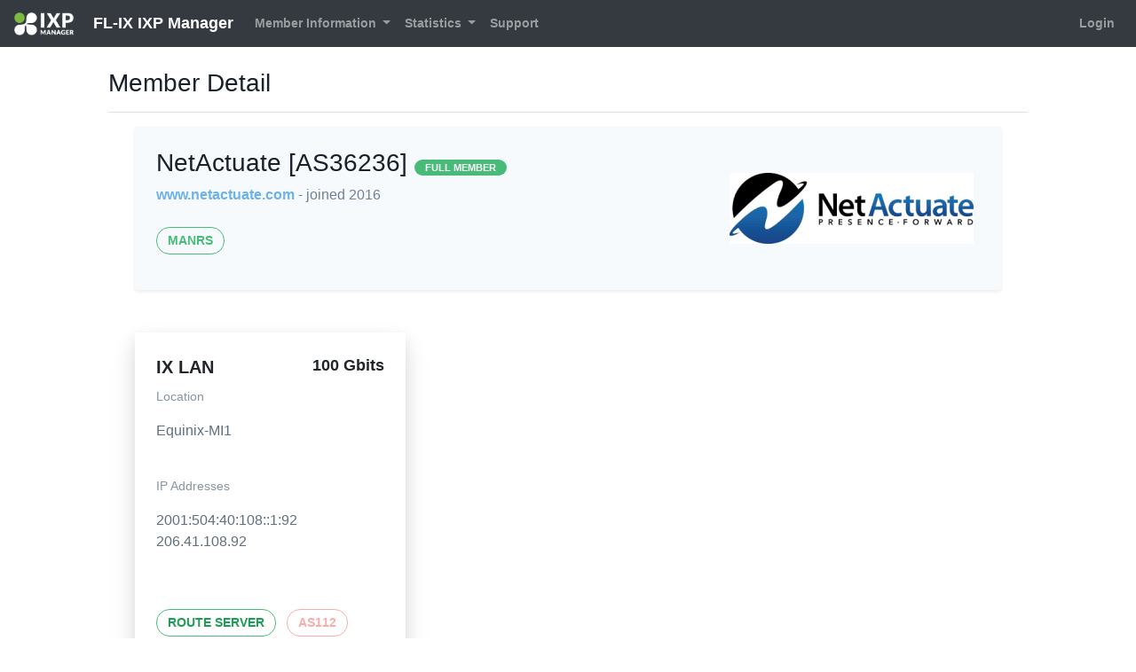

--- FILE ---
content_type: text/html; charset=UTF-8
request_url: https://my.fl-ix.net/customer/detail/85
body_size: 2754
content:
<!DOCTYPE html>
<html class="h-100" lang="en">
    <head>
        <!--  IXP MANAGER - template directory: resources/[views|skins] -->

        <base href="https://my.fl-ix.net/index.php">

        <meta http-equiv="Content-Type" content="text/html; charset=utf8" />
        <meta charset="utf-8">

        <title>
            FL-IX IXP Manager        </title>

        <meta name="viewport" content="width=device-width, initial-scale=1.0">
        <meta name="description" content="">
        <meta name="author" content="">
        <meta name="csrf-token" content="uecjcmHEbpimGKfeOkwZM4XluE46fGnNPfCJzkxP">

        <link rel="stylesheet" type="text/css" href="https://my.fl-ix.net/css/ixp-pack.css?id=cc36a1986352a4ed485a" />

        <link rel="shortcut icon" type="image/ico" href="https://my.fl-ix.net/favicon.ico.dist" />

                    </head>

    <body class="d-flex flex-column h-100">
        <header>
            <nav class="navbar navbar-expand-lg navbar-dark bg-dark">
    <a class="navbar-brand" style="font-size:18px" href="https://my.fl-ix.net">
    <img class="tw-inline" style="max-height: 26px !important; margin-right: 1rem !important;" src="https://my.fl-ix.net/images/ixp-manager-white.png">
    FL-IX IXP Manager</a>

    <button class="navbar-toggler" type="button" data-toggle="collapse" data-target="#navbarSupportedContent" aria-controls="navbarSupportedContent" aria-expanded="false" aria-label="Toggle navigation">
        <i class="fa fa-ellipsis-v"></i>
    </button>

    <div class="collapse navbar-collapse" id="navbarSupportedContent">
        <ul class="navbar-nav mr-auto mt-2 mt-lg-0">
                            <li class="nav-item dropdown">
                    <a class="nav-link dropdown-toggle 1" href="#" id="navbarDropdown" role="button" data-toggle="dropdown" aria-haspopup="true" aria-expanded="false">
                        Member Information
                    </a>
                    <div class="dropdown-menu" aria-labelledby="navbarDropdown">
                        <a class="dropdown-item 1" href="https://my.fl-ix.net/customer/details">
                            Member Details
                        </a>
                        <a class="dropdown-item 1" href="https://my.fl-ix.net/customer/associates">
                            Associate Members                        </a>

                                            </div>
                </li>
            
            
            <li class="nav-item dropdown 1">
                <a class="nav-link dropdown-toggle" href="#" id="navbarDropdown" role="button" data-toggle="dropdown" aria-haspopup="true" aria-expanded="false">
                    Statistics
                </a>
                <div class="dropdown-menu" aria-labelledby="navbarDropdown">
                                            <a class="dropdown-item 1" href="https://my.fl-ix.net/statistics/ixp">
                            Overall Peering Graphs
                        </a>
                    
                                            <a class="dropdown-item 1" href="https://my.fl-ix.net/statistics/infrastructure">
                            Infrastructure Graphs
                        </a>
                    
                                            <a class="dropdown-item 1" href="https://my.fl-ix.net/statistics/vlan">
                            VLAN / Per-Protocol Graphs
                        </a>
                    
                                            <a class="dropdown-item 1" href="https://my.fl-ix.net/statistics/location">
                            Facility Graphs
                        </a>
                    
                                                                        <a class="dropdown-item 1" href="https://my.fl-ix.net/statistics/core-bundle/6">
                                Inter-Switch / PoP Graphs
                            </a>
                                            
                                            <a class="dropdown-item 1" href="https://my.fl-ix.net/statistics/switch">
                            Switch Aggregate Graphs
                        </a>
                    
                    
                                    </div>
            </li>

            <li class="nav-item">
                <a class="nav-link 1" href="https://my.fl-ix.net/public-content/support">
                    Support
                </a>
            </li>
        </ul>
        <ul class="navbar-nav mt-lg-0">
            <li class="nav-item">
                                    <a class="nav-link 1" href="https://my.fl-ix.net/login">
                        Login
                    </a>
                            </li>
        </ul>
    </div>
</nav>        </header>

        <div class="container-fluid">
            <div class="row" >

                
                <div id="slide-reveal-overlay" class="collapse"></div>
                                    <main role="main" id="main-div" class="col-md-10 mx-sm-auto mt-2 pb-4">
                                      <div class="d-flex justify-content-between flex-wrap flex-md-nowrap align-items-center pt-3 pb-2 mb-3 border-bottom">
                          <h3>
                                                                        Member Detail
    
                              </h3>
                          <div class="btn-toolbar mb-2 mb-md-0 ml-auto">
                                                                                      </div>
                      </div>

                      <div class="container-fluid">
                          <div class="col-sm-12">
                                                                <div class="row">
        <div class="col-lg-12">
            <div class="tw-bg-gray-100 shadow-sm tw-p-6">
                <div class="row">
                    <div class="col-md-9 col-lg-8">
                        <h3>
                            NetActuate [AS36236]                            <span class="tw-text-sm">
    <span class="badge  badge-success">FULL MEMBER</span>


</span>
                        </h3>

                        <p class="tw-mt-2">
                            <a href="http://www.netactuate.com" target="_blank">
                                www.netactuate.com                            </a>

                            <span class="tw-text-gray-600">
                                - joined 2016                            </span>
                        </p>

                                                    <p class="tw-mt-6">
                                                                    <a href="https://www.manrs.org/" target="_blank" class="hover:tw-no-underline">
                                        <span class="tw-inline-block tw-border-1 tw-border-green-500 tw-p-1 tw-rounded-full tw-text-green-500 tw-font-semibold tw-uppercase tw-text-sm tw-px-3 tw-py-1 tw-mr-3">
                                            MANRS
                                        </span>
                                    </a>
                                
                                                            </p>
                                            </div>

                                            <div class="col-md-3 col-lg-4 col-12 tw-mt-6 md:tw-mt-0 tw-text-center align-self-center">
                            <img class="img-fluid lg:tw-inline-block tw-align-middle" src="https://my.fl-ix.net/logos/1/7/17f3136b04d9349e8679060be5db8f9cf55cb78f.png">
                        </div>
                                    </div>
            </div>

            
            <div class="row tw-mt-6">
                                                    <div class="col-12 col-md-6 col-xl-4 mt-4">
                        <div class="tw-max-w-sm tw-rounded-sm tw-overflow-hidden tw-shadow-lg">
                            <div class="tw-px-6 tw-py-6">
                                <div class="tw-font-bold tw-text-xl tw-mb-2">
                                                                            IX LAN                                    
                                    <span class="tw-block tw-float-right tw-ml-6 tw-text-lg tw-font-semibold">
                                        100 Gbits                                    </span>

                                </div>

                                                                    <p class="tw-text-grey-dark tw-text-sm">
                                        Location
                                    </p>
                                    <p class="tw-text-grey-darker tw-text-base">
                                        Equinix-MI1                                    </p>
                                                                <br>

                                                                                                            
                                        <p class="tw-text-grey-dark tw-text-sm">
                                            IP Addresses                                        </p>

                                        <p class="tw-text-grey-darker tw-text-base">
                                                                                            2001:504:40:108::1:92                                                <br>
                                                                                                                                        206.41.108.92                                                <br>
                                            
                                                                                    </p>
                                        <br>
                                                                                                </div>

                            <div class="tw-px-6 tw-pb-8">
                                                                                                            
                                                                                                                                    <span class="tw-inline-block tw-border-1 tw-border-green-500 tw-p-1 tw-rounded-full tw-text-green-dark  tw-font-semibold tw-uppercase tw-text-sm tw-px-3 tw-py-1 tw-mr-2">
                                                                                            Route Server
                                            </span>
                                        
                                                                                                                                    <span class="tw-inline-block tw-border-1 tw-border-red-lighter tw-p-1 tw-rounded-full tw-text-red-lighter tw-font-semibold tw-uppercase tw-text-sm tw-px-3 tw-py-1 tw-mr-2">
                                                                                            AS112
                                            </span>
                                                                                                                                        </div>
                        </div>
                    </div>
                            </div>
        </div>
    </div>
                          </div>
                      </div>
                  </main>
            </div> <!-- </div class="row"> -->
        </div> <!-- </div class="container"> -->

        <footer class="footer p-3 mt-auto bg-dark">
    <div class="navbar-nav w-100 text-light text-center">
        <div>

            <small>

            IXP Manager V6.4.2
            &nbsp;&nbsp;&nbsp;&nbsp;|&nbsp;&nbsp;&nbsp;&nbsp;

            
                Copyright &copy; 2009 - 2026 Internet Neutral Exchange Association CLG

            
            &nbsp;&nbsp;&nbsp;&nbsp;|&nbsp;&nbsp;&nbsp;&nbsp;

            Keep up with Community IX at:

            <a href="https://www.communityix.org/">
                <i class="fa fa-globe fa-inverse mx-1"></i>
            </a>

            <a href="https://www.facebook.com/CommunityIX/">
                <i class="fa fa-facebook fa-inverse mx-1" ></i>
            </a>

            <a  href="https://twitter.com/communityix">
                <i class="fa fa-twitter fa-inverse mx-1"></i>
            </a>

            </small>

        </div>
    </div>
</footer>

        <script>
            const WHOIS_ASN_URL             = "https://my.fl-ix.net/api/v4/aut-num";
            const WHOIS_PREFIX_URL          = "https://my.fl-ix.net/api/v4/prefix-whois";
            const MARKDOWN_URL              = "https://my.fl-ix.net/api/v4/utils/markdown";
            const DATATABLE_STATE_DURATION  = 0;
        </script>
        <script type="text/javascript" src="https://my.fl-ix.net/js/ixp-pack.js?id=7788c18944519c980b39"></script><script>
            // Focus on search input when opening dropdown
            $( document ).on('select2:open', () => {
                document.querySelector( '.select2-search__field' ).focus();
            });

            $( ".chzn-select" ).select2( { width: '100%', placeholder: function() {
                $( this ).data( 'placeholder' );
            }});

            $( ".chzn-select-tag" ).select2( { width: '100%', tags: true, placeholder: function() {
                $( this ).data( 'placeholder' );
            }});

            $( ".chzn-select-deselect" ).select2( { width: '100%', allowClear: true, placeholder: function() {
                $( this ).data('placeholder' );
            }});

            $( ".chzn-select-deselect-tag" ).select2( { width: '100%', allowClear: true, tags: true, placeholder: function() {
                $( this ).data( 'placeholder' );
            }});

            
            $('[data-toggle="tooltip"]').tooltip();

        </script>

                
            <script defer src="https://static.cloudflareinsights.com/beacon.min.js/vcd15cbe7772f49c399c6a5babf22c1241717689176015" integrity="sha512-ZpsOmlRQV6y907TI0dKBHq9Md29nnaEIPlkf84rnaERnq6zvWvPUqr2ft8M1aS28oN72PdrCzSjY4U6VaAw1EQ==" data-cf-beacon='{"version":"2024.11.0","token":"e7bba0815c15493c9b7c729d83f7dfe9","r":1,"server_timing":{"name":{"cfCacheStatus":true,"cfEdge":true,"cfExtPri":true,"cfL4":true,"cfOrigin":true,"cfSpeedBrain":true},"location_startswith":null}}' crossorigin="anonymous"></script>
</body>
</html>